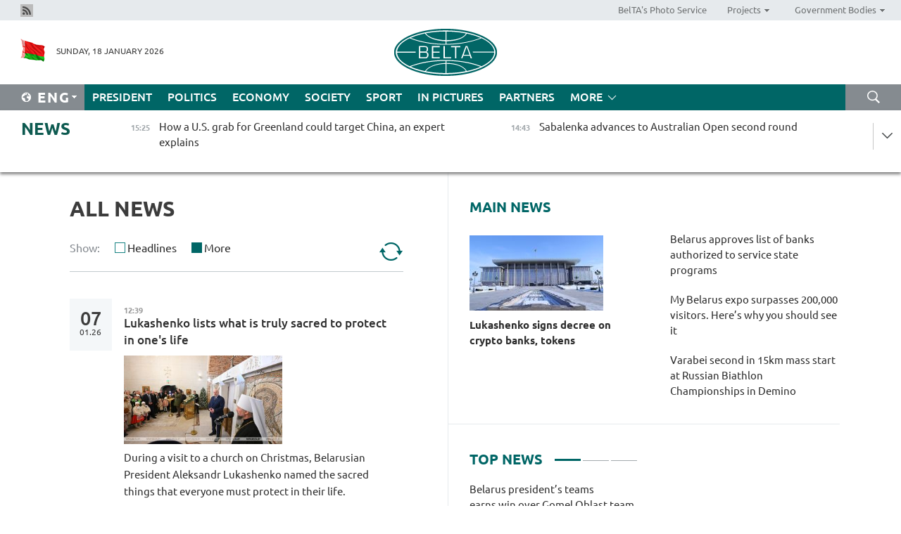

--- FILE ---
content_type: text/html; charset=UTF-8
request_url: https://eng.belta.by/all_news/page/23/?day=17&month=05&year=23
body_size: 13972
content:
    
    	<!DOCTYPE HTML>
	<html lang="en-EN" >
	<head  prefix="article: https://ogp.me/ns/article#">
		<title>All News | Belarus News | Belarusian news | Belarus today | news in Belarus | Minsk news | BELTA Page 23</title>
		<meta http-equiv="Content-Type" content="text/html; charset=utf-8">
                <meta name="viewport" content="width=device-width">
		<link rel="stylesheet" href="/styles/general_styles.css" type="text/css">
                                <link rel="stylesheet" href="/styles/styles2.css?1768740193" type="text/css">
                                <link rel="stylesheet" href="/styles/styles.css?1768740193" type="text/css">
                <link rel="stylesheet" href="/styles/tr_styles.css" type="text/css">
                            <link rel="icon" href="/desimages/fav.png" type="image/png">
		<meta name="keywords" content="">
		<meta name="description" content=" Page 23">
                
                 <link rel = "canonical" href="https://eng.belta.by/all_news/page/23/">
                 
	    		                        <!-- Yandex.Metrika informer -->
<a href="https://metrika.yandex.by/stat/?id=15029098&amp;from=informer"
target="_blank" rel="nofollow"><img src="https://informer.yandex.ru/informer/15029098/1_1_FFFFFFFF_EFEFEFFF_0_pageviews"
style="width:80px; height:15px; border:0; display:none" alt="Яндекс.Метрика" title="Яндекс.Метрика: данные за сегодня (просмотры)" class="ym-advanced-informer" data-cid="15029098" data-lang="ru" /></a>
<!-- /Yandex.Metrika informer -->

<!-- Yandex.Metrika counter -->
<script type="text/javascript" >
   (function(m,e,t,r,i,k,a){m[i]=m[i]||function(){(m[i].a=m[i].a||[]).push(arguments)};
   m[i].l=1*new Date();
   for (var j = 0; j < document.scripts.length; j++) {if (document.scripts[j].src === r) { return; }}
   k=e.createElement(t),a=e.getElementsByTagName(t)[0],k.async=1,k.src=r,a.parentNode.insertBefore(k,a)})
   (window, document, "script", "https://mc.yandex.ru/metrika/tag.js", "ym");

   ym(15029098, "init", {
        clickmap:true,
        trackLinks:true,
        accurateTrackBounce:true,
        webvisor:true
   });
</script>
<noscript><div><img src="https://mc.yandex.ru/watch/15029098" style="position:absolute; left:-9999px;" alt="" /></div></noscript>
<!-- /Yandex.Metrika counter -->

            
        

                                                                	</head>
	
	<body>

                
        <a id="top"></a>

    <div class="all   ">
        <div class="ban_main_top">
            
        </div>
        <div class="top_line">
	                <div class="social_icons">
                                          <a href="/rss" title="Rss"  target ="_self" onmouseover="this.children[0].src='https://eng.belta.by/images/storage/banners/000015_e75332d9759a535dbd02582b38240ace_work.jpg'" onmouseout="this.children[0].src='https://eng.belta.by/images/storage/banners/000015_06c67faab12793f011de90a38aef8cf1_work.jpg'">
                    <img src="https://eng.belta.by/images/storage/banners/000015_06c67faab12793f011de90a38aef8cf1_work.jpg" alt="Rss" title="Rss" />
                </a>
                        </div>
    
	        <script>
        var scroll_items = Array();
    </script>
<div class="projects_menu">
	
                    <div class="projects_menu_item " id="pr_el_97"><a target="_blank"  href="https://photobelta.by/"  title="BelTA&#039;s Photo Service" >
            <span>BelTA&#039;s Photo Service</span>    </a>
            </div>
	
                    <div class="projects_menu_item projects_menu_drop" id="pr_el_98"><a   href="https://eng.belta.by/"  title="Projects" >
            <span>Projects</span>    </a>
                    <script>
                var scroll_pr_m = "pr_m_98";
                scroll_items[scroll_items.length] = "pr_m_98";
            </script>
          <div class="projects_menu_s" id="pr_m_98">  
           	
                <div class="pr_menu_s_item">
                                                                                                                        <a target="_blank"   href="https://atom.belta.by/en" title="NUCLEAR POWER IN BELARUS AND WORLDWIDE" >NUCLEAR POWER IN BELARUS AND WORLDWIDE</a>
                        
                                    </div>
                       </div> 
            </div>
	
                    <div class="projects_menu_item projects_menu_drop" id="pr_el_105"><a   href="https://eng.belta.by/"  title="Government Bodies" >
            <span>Government Bodies</span>    </a>
                    <script>
                var scroll_pr_m = "pr_m_105";
                scroll_items[scroll_items.length] = "pr_m_105";
            </script>
          <div class="projects_menu_s" id="pr_m_105">  
           	
                <div class="pr_menu_s_item">
                                                                                                                        <a target="_blank"   href="http://president.gov.by/en/" title="President of the Republic of Belarus" >President of the Republic of Belarus</a>
                        
                                    </div>
            	
                <div class="pr_menu_s_item">
                                                                                                                        <a target="_blank"   href="http://www.government.by/en/" title="The Council of Ministers of the Republic of Belarus" >The Council of Ministers of the Republic of Belarus</a>
                        
                                    </div>
            	
                <div class="pr_menu_s_item">
                                                                                                                        <a target="_blank"   href="http://www.sovrep.gov.by/en/" title="The Council of the Republic of the National Assembly of the Republic of Belarus" >The Council of the Republic of the National Assembly of the Republic of Belarus</a>
                        
                                    </div>
            	
                <div class="pr_menu_s_item">
                                                                                                                        <a target="_blank"   href="http://house.gov.by/index.php/,,,,,1,0,0.html" title="The House of Representatives of the National Assembly of the Republic of Belarus" >The House of Representatives of the National Assembly of the Republic of Belarus</a>
                        
                                    </div>
            	
                <div class="pr_menu_s_item">
                                                                                                                        <a target="_blank"   href="http://www.kc.gov.by/en/main.aspx" title="The Constitutional Court of the Republic of Belarus" >The Constitutional Court of the Republic of Belarus</a>
                        
                                    </div>
            	
                <div class="pr_menu_s_item">
                                                                                                                        <a target="_blank"   href="http://www.supcourt.by/" title="The Supreme Court of the Republic of Belarus" >The Supreme Court of the Republic of Belarus</a>
                        
                                    </div>
            	
                <div class="pr_menu_s_item">
                                                                                                                        <a target="_blank"   href="http://www.kgk.gov.by/en" title="The State Control Committee of the Republic of Belarus" >The State Control Committee of the Republic of Belarus</a>
                        
                                    </div>
            	
                <div class="pr_menu_s_item">
                                                                                                                        <a target="_blank"   href="http://www.prokuratura.gov.by/en/" title="The Prosecutor General’s Office of the Republic of Belarus" >The Prosecutor General’s Office of the Republic of Belarus</a>
                        
                                    </div>
            	
                <div class="pr_menu_s_item">
                                                                                                                        <a target="_blank"   href="http://www.nbrb.by/engl/" title="The National Bank of the Republic of Belarus" >The National Bank of the Republic of Belarus</a>
                        
                                    </div>
            	
                <div class="pr_menu_s_item">
                                                                                                                        <a target="_blank"   href="http://www.mas.by/ru" title="Ministry of Architecture and Construction" >Ministry of Architecture and Construction</a>
                        
                                    </div>
            	
                <div class="pr_menu_s_item">
                                                                                                                        <a target="_blank"   href="http://mvd.gov.by/en/main.aspx" title="Ministry of the Interior" >Ministry of the Interior</a>
                        
                                    </div>
            	
                <div class="pr_menu_s_item">
                                                                                                                        <a target="_blank"   href="http://minzdrav.gov.by/" title="Ministry of Public Health" >Ministry of Public Health</a>
                        
                                    </div>
            	
                <div class="pr_menu_s_item">
                                                                                                                        <a target="_blank"   href="http://www.mjkx.gov.by/" title="Ministry of Housing and Utilities Services" >Ministry of Housing and Utilities Services</a>
                        
                                    </div>
            	
                <div class="pr_menu_s_item">
                                                                                                                        <a target="_blank"   href="http://mfa.gov.by/en/" title="Ministry of Foreign Affairs" >Ministry of Foreign Affairs</a>
                        
                                    </div>
            	
                <div class="pr_menu_s_item">
                                                                                                                        <a target="_blank"   href="http://www.mininform.gov.by/ru/" title="Ministry of Information" >Ministry of Information</a>
                        
                                    </div>
            	
                <div class="pr_menu_s_item">
                                                                                                                        <a target="_blank"   href="http://www.nalog.gov.by/ru/" title="Ministry for Taxes and Levies" >Ministry for Taxes and Levies</a>
                        
                                    </div>
            	
                <div class="pr_menu_s_item">
                                                                                                                        <a target="_blank"   href="http://www.kultura.by/" title="Ministry of Culture" >Ministry of Culture</a>
                        
                                    </div>
            	
                <div class="pr_menu_s_item">
                                                                                                                        <a target="_blank"   href="http://www.mlh.gov.by/en/forestry/resources.html" title="Ministry of Forestry" >Ministry of Forestry</a>
                        
                                    </div>
            	
                <div class="pr_menu_s_item">
                                                                                                                        <a target="_blank"   href="http://www.mil.by/en/" title="Ministry of Defense" >Ministry of Defense</a>
                        
                                    </div>
            	
                <div class="pr_menu_s_item">
                                                                                                                        <a target="_blank"   href="http://edu.gov.by/" title="Ministry of Education" >Ministry of Education</a>
                        
                                    </div>
            	
                <div class="pr_menu_s_item">
                                                                                                                        <a target="_blank"   href="http://minpriroda.gov.by/en/" title="Ministry of Natural Resources and Environmental Protection" >Ministry of Natural Resources and Environmental Protection</a>
                        
                                    </div>
            	
                <div class="pr_menu_s_item">
                                                                                                                        <a target="_blank"   href="http://www.minprom.gov.by/eng/welcome" title="Ministry of Industry" >Ministry of Industry</a>
                        
                                    </div>
            	
                <div class="pr_menu_s_item">
                                                                                                                        <a target="_blank"   href="http://www.mpt.gov.by/en/" title="Ministry of Communications and Informatization" >Ministry of Communications and Informatization</a>
                        
                                    </div>
            	
                <div class="pr_menu_s_item">
                                                                                                                        <a target="_blank"   href="https://www.mshp.gov.by/" title="Ministry of Agriculture and Food" >Ministry of Agriculture and Food</a>
                        
                                    </div>
            	
                <div class="pr_menu_s_item">
                                                                                                                        <a target="_blank"   href="http://mst.gov.by/en" title="Ministry of Sport and Tourism" >Ministry of Sport and Tourism</a>
                        
                                    </div>
            	
                <div class="pr_menu_s_item">
                                                                                                                        <a target="_blank"   href="http://www.mintorg.gov.by/index.php?lang=en" title="Ministry of Trade" >Ministry of Trade</a>
                        
                                    </div>
            	
                <div class="pr_menu_s_item">
                                                                                                                        <a target="_blank"   href="http://www.mintrans.gov.by/eng/index" title="Ministry of Transport and Communications" >Ministry of Transport and Communications</a>
                        
                                    </div>
            	
                <div class="pr_menu_s_item">
                                                                                                                        <a target="_blank"   href="http://www.mintrud.gov.by/en" title="Ministry of Labour and Social Protection" >Ministry of Labour and Social Protection</a>
                        
                                    </div>
            	
                <div class="pr_menu_s_item">
                                                                                                                        <a target="_blank"   href="http://mchs.gov.by/" title="Ministry for Emergency Situations" >Ministry for Emergency Situations</a>
                        
                                    </div>
            	
                <div class="pr_menu_s_item">
                                                                                                                        <a target="_blank"   href="http://www.minfin.gov.by/" title="Ministry of Finance" >Ministry of Finance</a>
                        
                                    </div>
            	
                <div class="pr_menu_s_item">
                                                                                                                        <a target="_blank"   href="http://www.economy.gov.by/en" title="Ministry of Economy" >Ministry of Economy</a>
                        
                                    </div>
            	
                <div class="pr_menu_s_item">
                                                                                                                        <a target="_blank"   href="http://www.minenergo.gov.by/en" title="Ministry of Energy" >Ministry of Energy</a>
                        
                                    </div>
            	
                <div class="pr_menu_s_item">
                                                                                                                        <a target="_blank"   href="http://minjust.gov.by/en/" title="Ministry of Justice" >Ministry of Justice</a>
                        
                                    </div>
            	
                <div class="pr_menu_s_item">
                                                                                                                        <a target="_blank"   href="http://www.gki.gov.by/" title="State Committee for the Management of State Property" >State Committee for the Management of State Property</a>
                        
                                    </div>
            	
                <div class="pr_menu_s_item">
                                                                                                                        <a target="_blank"   href="http://www.gknt.gov.by/opencms/opencms/en/index.html" title="State Committee for Science and Technologies" >State Committee for Science and Technologies</a>
                        
                                    </div>
            	
                <div class="pr_menu_s_item">
                                                                                                                        <a target="_blank"   href="http://gosstandart.gov.by/en-US/" title="State Committee for Standardization" >State Committee for Standardization</a>
                        
                                    </div>
            	
                <div class="pr_menu_s_item">
                                                                                                                        <a target="_blank"   href="http://gpk.gov.by/" title="State Border Committee" >State Border Committee</a>
                        
                                    </div>
            	
                <div class="pr_menu_s_item">
                                                                                                                        <a target="_blank"   href="http://www.gtk.gov.by/en" title="State Customs Committee" >State Customs Committee</a>
                        
                                    </div>
            	
                <div class="pr_menu_s_item">
                                                                                                                        <a target="_blank"   href="http://www.belstat.gov.by/en/" title="National Statistics Committee" >National Statistics Committee</a>
                        
                                    </div>
            	
                <div class="pr_menu_s_item">
                                                                                                                        <a target="_blank"   href="http://sk.gov.by/en/" title="Investigative Committee of the Republic of Belarus" >Investigative Committee of the Republic of Belarus</a>
                        
                                    </div>
            	
                <div class="pr_menu_s_item">
                                                                                                                        <a target="_blank"   href="http://brest-region.gov.by/index.php/en/" title="Brest Oblast Executive Committee" >Brest Oblast Executive Committee</a>
                        
                                    </div>
            	
                <div class="pr_menu_s_item">
                                                                                                                        <a target="_blank"   href="http://www.vitebsk-region.gov.by/en" title="Vitebsk Oblast Executive Committee" >Vitebsk Oblast Executive Committee</a>
                        
                                    </div>
            	
                <div class="pr_menu_s_item">
                                                                                                                        <a target="_blank"   href="http://gomel-region.gov.by/en/" title="Gomel Oblast Executive Committee" >Gomel Oblast Executive Committee</a>
                        
                                    </div>
            	
                <div class="pr_menu_s_item">
                                                                                                                        <a target="_blank"   href="http://www.region.grodno.by/en" title="Grodno Oblast Executive Committee" >Grodno Oblast Executive Committee</a>
                        
                                    </div>
            	
                <div class="pr_menu_s_item">
                                                                                                                        <a target="_blank"   href="http://www.minsk-region.gov.by/en/" title="Minsk Oblast Executive Committee" >Minsk Oblast Executive Committee</a>
                        
                                    </div>
            	
                <div class="pr_menu_s_item">
                                                                                                                        <a target="_blank"   href="http://mogilev-region.gov.by/en" title="Mogilev Oblast Executive Committee" >Mogilev Oblast Executive Committee</a>
                        
                                    </div>
            	
                <div class="pr_menu_s_item">
                                                                                                                        <a target="_blank"   href="http://minsk.gov.by/en/" title="Minsk City Executive Committee" >Minsk City Executive Committee</a>
                        
                                    </div>
                       </div> 
            </div>
</div>

     
        </div>
        <div class="header">
            <div class="header_date">
                                            <a class="header_flag" href="https://eng.belta.by" title="Flag"  target ="_self">
                <img 
                    src="https://eng.belta.by/images/storage/banners/000205_a31067f5f47a6d3dd1198811096c7f92_work.jpg" 
                    alt="Flag" 
                    title="Flag" 
                                    />
            </a>
            
                Sunday, 18 January 2026
            </div>
	            	        <div class="logo">
            
                                                                    <a href="/" title="Belarusian Telegraph Agency"  target ="_self">
                            <span class="logo_img"><img src="https://eng.belta.by/images/storage/banners/000016_c6fefed385e51552b15905774bf48fbf_work.jpg" alt="Belarusian Telegraph Agency" title="Belarusian Telegraph Agency" /></span>
                                                    </a>
                                                        </div>
    
            <div class="weather_currency">
                <div class="weather_currency_inner">
                
	 	
                </div>
	    
            </div>
        </div>
    <div class="menu_line" >

	    <div class="main_langs" id="main_langs">
            <div class="main_langs_inner" id="main_langs_inner">
	
                                                    	
                                    <div class="main_lang_item" ><a target="_blank"   href="https://belta.by" title="Рус" >Рус</a></div>
        	
                                    <div class="main_lang_item" ><a target="_blank"   href="https://blr.belta.by" title="Бел" >Бел</a></div>
        	
                                    <div class="main_lang_item" ><a target="_blank"   href="https://pol.belta.by/" title="Pl" >Pl</a></div>
        	
                                    <div class="main_lang_item" ><a target="_blank"   href="https://deu.belta.by/" title="Deu" >Deu</a></div>
        	
                                    <div class="main_lang_item" ><a target="_blank"   href="https://esp.belta.by/" title="Esp" >Esp</a></div>
        	
                                    <div class="main_lang_item" ><a target="_blank"   href="https://chn.belta.by/" title="中文" >中文</a></div>
        </div>
<div class="main_lang_item main_lang_selected" ><a   href="https://eng.belta.by/" title="Eng">Eng</a></div>
</div>
		

	       <div class="h_menu_fp" id="h_menu_fp" >
    <div class="h_menu_title" id="h_menu_title">
                Menu
    </div>
            <div class="h_menu_s" id="h_menu_s"></div>
        <div class="menu_more">
            <div class="menu_more_title" id="h_menu_more" >More </div>
                    <div id="h_menu" class="h_menu">
                <div class="content_all_margin">
	                        <div class="menu_els" id="h_menu_line_1">
                                                            <div class="menu_item " id="h_menu_item_1_1">
                            <a   href="https://eng.belta.by/president/" title="President">President</a>
                        </div>
                                                                                <div class="menu_item " id="h_menu_item_1_2">
                            <a   href="https://eng.belta.by/politics/" title="Politics">Politics</a>
                        </div>
                                                                                <div class="menu_item " id="h_menu_item_1_3">
                            <a   href="https://eng.belta.by/economics/" title="Economy">Economy</a>
                        </div>
                                                                                <div class="menu_item " id="h_menu_item_1_4">
                            <a   href="https://eng.belta.by/society/" title="Society">Society</a>
                        </div>
                                                                                <div class="menu_item " id="h_menu_item_1_5">
                            <a   href="https://eng.belta.by/sport/" title="Sport">Sport</a>
                        </div>
                                                                                <div class="menu_item " id="h_menu_item_1_6">
                            <a   href="https://eng.belta.by/fotoreportage/" title="In Pictures">In Pictures</a>
                        </div>
                                                                                <div class="menu_item " id="h_menu_item_1_7">
                            <a   href="https://eng.belta.by/partner_news/" title="Partners">Partners</a>
                        </div>
                                                </div>
                                            <div class="menu_els" id="h_menu_line_2">
                                                            <div class="menu_item " id="h_menu_item_2_1">
                            <a   href="https://eng.belta.by/photonews/" title="Daily Snapshot">Daily Snapshot</a>
                        </div>
                                                                                <div class="menu_item " id="h_menu_item_2_2">
                            <a   href="https://eng.belta.by/video/" title="Video">Video</a>
                        </div>
                                                </div>
                                            <div class="menu_els" id="h_menu_line_3">
                                                            <div class="menu_item " id="h_menu_item_3_1">
                            <a   href="https://eng.belta.by/about_company/" title="About BelTA">About BelTA</a>
                        </div>
                                                                                <div class="menu_item " id="h_menu_item_3_2">
                            <a   href="https://eng.belta.by/products/" title="Products and services">Products and services</a>
                        </div>
                                                                                <div class="menu_item " id="h_menu_item_3_3">
                            <a   href="https://eng.belta.by/subscription/" title="Subscription">Subscription</a>
                        </div>
                                                                                <div class="menu_item " id="h_menu_item_3_4">
                            <a   href="https://eng.belta.by/contacts/" title="Contact us">Contact us</a>
                        </div>
                                                </div>
                                            <div class="menu_els" id="h_menu_line_4">
                                                            <div class="menu_item " id="h_menu_item_4_1">
                            <a   href="https://eng.belta.by/opinions/" title="Experts">Experts</a>
                        </div>
                                                </div>
                            </div>
       
    </div>
                    </div>
           </div>            
	


	
    
    
	    <div class="search_btn" onclick="open_search('search')"></div>
<form action="/search/getResultsForPeriod/" id="search">
    <input type="text" name="query" value="" placeholder="Search website" class="search_edit"/>
    <input type="submit" value="Search" class="search_submit" />
    <div class="clear"></div>
        <div class="fp_search_where">
        <span id="fp_search_where">Search where:</span>
            <input type="radio" name="group" value="0" id="group_0"/><label for="group_0">Search everywhere</label>
                            </div>
       <div class="fp_search_where">
        <span id="fp_search_when">In period</span>
            <input type="radio" name="period" value="0" id="period_0"/><label for="period_0">Entire period</label>
            <input type="radio" name="period" value="1" id="period_1"/><label for="period_1">Entire day</label>
            <input type="radio" name="period" value="2" id="period_2"/><label for="period_2">Entire week</label>
            <input type="radio" name="period" value="3" id="period_3"/><label for="period_3">Entire month</label>
            <input type="radio" name="period" value="4" id="period_4"/><label for="period_4">Entire year</label>
                </div>
    <div class="search_close close_btn" onclick="close_search('search')"></div>
</form>
   

    </div>
    <div class="top_lenta_inner">
  <div class="top_lenta">
    <a href="/" title="Back to main" class="tl_logo"></a>
    <div class="tl_title">
                    <a href="https://eng.belta.by/all_news" title="News">News</a>
            </div>
                            <div class="tl_inner" id="tl_inner">
        
        <div class="tl_item">
	        	            	        	                                                                        	                	                                <a  href="https://eng.belta.by/society/view/how-a-us-grab-for-greenland-could-target-china-an-expert-explains-175899-2026/"   title="
 How a U.S. grab for Greenland could target China, an expert explains
  
   
  ">
                    <span class="tl_date">
                                                                                                <span>15:25</span>
                    </span>
                    <span class="tl_news">
 How a U.S. grab for Greenland could target China, an expert explains
  
   
  </span>
                    <span class="tl_node">Society</span>
                </a>
        </div>
        
        <div class="tl_item">
	        	            	        	                                                                        	                	                                <a  href="https://eng.belta.by/sport/view/sabalenka-advances-to-australian-open-second-round-175897-2026/"   title="
 Sabalenka advances to Australian Open second round 
  
   
  ">
                    <span class="tl_date">
                                                                                                <span>14:43</span>
                    </span>
                    <span class="tl_news">
 Sabalenka advances to Australian Open second round 
  
   
  </span>
                    <span class="tl_node">Sport</span>
                </a>
        </div>
        
        <div class="tl_item">
	        	            	        	                                                                        	                	                                <a  href="https://eng.belta.by/sport/view/varabei-second-in-15km-mass-start-at-russian-biathlon-championships-in-demino-175896-2026/"   title="
 Varabei second in 15km mass start at Russian Biathlon Championships in Demino
 
  
  ">
                    <span class="tl_date">
                                                                                                <span>14:00</span>
                    </span>
                    <span class="tl_news">
 Varabei second in 15km mass start at Russian Biathlon Championships in Demino
 
  
  </span>
                    <span class="tl_node">Sport</span>
                </a>
        </div>
        
        <div class="tl_item">
	        	            	        	                                                                        	                	                                <a  href="https://eng.belta.by/society/view/my-belarus-expo-surpasses-200000-visitors-heres-why-you-should-see-it-175895-2026/"   title="
 My Belarus expo surpasses 200,000 visitors. Here’s why you should see it
  
   
  ">
                    <span class="tl_date">
                                                                                                <span>13:14</span>
                    </span>
                    <span class="tl_news">
 My Belarus expo surpasses 200,000 visitors. Here’s why you should see it
  
   
  </span>
                    <span class="tl_node">Society</span>
                </a>
        </div>
        
        <div class="tl_item">
	        	            	        	                                                                        	                	                                <a  href="https://eng.belta.by/society/view/fairytale-atmosphere-reigns-at-drozdy-reservoir-175893-2026/"   title="
 Fairytale atmosphere reigns at Drozdy Reservoir
 
  
  ">
                    <span class="tl_date">
                                                                                                <span>12:31</span>
                    </span>
                    <span class="tl_news">
 Fairytale atmosphere reigns at Drozdy Reservoir
 
  
  </span>
                    <span class="tl_node">Society</span>
                </a>
        </div>
        
        <div class="tl_item">
	        	            	        	                                                                        	                	                                <a  href="https://eng.belta.by/society/view/expert-explains-why-the-us-wants-greenland-and-what-russia-has-to-do-with-it-175892-2026/"   title="
 Expert explains why the U.S. wants Greenland and what Russia has to do with it
 
  
  ">
                    <span class="tl_date">
                                                                                                <span>11:48</span>
                    </span>
                    <span class="tl_news">
 Expert explains why the U.S. wants Greenland and what Russia has to do with it
 
  
  </span>
                    <span class="tl_node">Society</span>
                </a>
        </div>
        
        <div class="tl_item">
	        	            	        	                                                                        	                	                                <a  href="https://eng.belta.by/economics/view/kazakh-specialists-study-belarus-model-for-dairy-farming-complexes-175891-2026/"   title="
 Kazakh specialists study Belarus’ model for dairy farming complexes
 
  
  ">
                    <span class="tl_date">
                                                                                                <span>11:04</span>
                    </span>
                    <span class="tl_news">
 Kazakh specialists study Belarus’ model for dairy farming complexes
 
  
  </span>
                    <span class="tl_node">Economy</span>
                </a>
        </div>
        
        <div class="tl_item">
	        	            	        	                                                                        	                	                                <a  href="https://eng.belta.by/society/view/analyst-ukraine-talks-hinge-on-frontline-situation-and-peace-deal-bargaining-175890-2026/"   title="
 Analyst: Ukraine talks hinge on frontline situation and peace deal bargaining
 
  
  ">
                    <span class="tl_date">
                                                                                                <span>10:22</span>
                    </span>
                    <span class="tl_news">
 Analyst: Ukraine talks hinge on frontline situation and peace deal bargaining
 
  
  </span>
                    <span class="tl_node">Society</span>
                </a>
        </div>
        
        <div class="tl_item">
	        	            	        	                                                                        	                	                                <a  href="https://eng.belta.by/economics/view/belarus-approves-list-of-banks-authorized-to-service-state-programs-175889-2026/"   title="
 Belarus approves list of banks authorized to service state programs
 
  
  ">
                    <span class="tl_date">
                                                                                                <span>09:43</span>
                    </span>
                    <span class="tl_news">
 Belarus approves list of banks authorized to service state programs
 
  
  </span>
                    <span class="tl_node">Economy</span>
                </a>
        </div>
        
        <div class="tl_item">
	        	            	        	                                                                        	                	                                <a  href="https://eng.belta.by/society/view/giant-pie-and-shurpa-served-at-beresteiskie-sani-2026-festival-175888-2026/"   title="
 Giant pie and shurpa served at Beresteiskie Sani 2026 festival
 
  
  ">
                    <span class="tl_date">
                                                                                                <span>09:00</span>
                    </span>
                    <span class="tl_news">
 Giant pie and shurpa served at Beresteiskie Sani 2026 festival
 
  
  </span>
                    <span class="tl_node">Society</span>
                </a>
        </div>
        
        <div class="tl_item">
	        	            	            	            	        	                            <div class="lenta_date_box">
                    <div class="lenta_date">
                   	               17.01.26
	                              <div class="line"></div>
                    </div>
                    </div>
	                                                                        	                	                                <a  href="https://eng.belta.by/society/view/analyst-global-tensions-may-continue-to-deepen-in-2026-175886-2026/"   title="Analyst: Global tensions may continue to deepen in 2026">
                    <span class="tl_date">
                                                                                                    <span class="lenta_date_past">17.01.26</span>
                                                <span>19:00</span>
                    </span>
                    <span class="tl_news">Analyst: Global tensions may continue to deepen in 2026</span>
                    <span class="tl_node">Society</span>
                </a>
        </div>
        
        <div class="tl_item">
	        	            	        	                                                                        	                	                                <a  href="https://eng.belta.by/fotoreportage/view/snow-covered-forest-in-minsk-oblast-175887-2026/"   title="Snow-covered forest in Minsk Oblast">
                    <span class="tl_date">
                                                                                                    <span class="lenta_date_past">17.01.26</span>
                                                <span>18:13</span>
                    </span>
                    <span class="tl_news">Snow-covered forest in Minsk Oblast</span>
                    <span class="tl_node">In Pictures</span>
                </a>
        </div>
        
        <div class="tl_item">
	        	            	        	                                                                        	                	                                <a  href="https://eng.belta.by/society/view/belarus-raises-over-br125000-to-help-newborns-with-hearing-problems-175884-2026/"   title="Belarus raises over Br125,000 to help newborns with hearing problems">
                    <span class="tl_date">
                                                                                                    <span class="lenta_date_past">17.01.26</span>
                                                <span>17:28</span>
                    </span>
                    <span class="tl_news">Belarus raises over Br125,000 to help newborns with hearing problems</span>
                    <span class="tl_node">Society</span>
                </a>
        </div>
        
        <div class="tl_item">
	        	            	        	                                                                        	                	                                <a  href="https://eng.belta.by/politics/view/belarus-reaffirms-support-for-venezuela-amid-external-pressure-175885-2026/"   title="Belarus reaffirms support for Venezuela amid external pressure">
                    <span class="tl_date">
                                                                                                    <span class="lenta_date_past">17.01.26</span>
                                                <span>16:42</span>
                    </span>
                    <span class="tl_news">Belarus reaffirms support for Venezuela amid external pressure</span>
                    <span class="tl_node">Politics</span>
                </a>
        </div>
        
        <div class="tl_item">
	        	            	        	                                                                        	                	                                <a  href="https://eng.belta.by/society/view/public-utilities-mobilize-citizens-unite-how-belarus-responded-to-ulli-snowstorm-175880-2026/"   title="Public utilities mobilize, citizens unite: How Belarus responded to Ulli snowstorm">
                    <span class="tl_date">
                                                                                                    <span class="lenta_date_past">17.01.26</span>
                                                <span>15:59</span>
                    </span>
                    <span class="tl_news">Public utilities mobilize, citizens unite: How Belarus responded to Ulli snowstorm</span>
                    <span class="tl_node">Society</span>
                </a>
        </div>
        
        <div class="tl_item">
	        	            	        	                                                                        	                	                                <a  href="https://eng.belta.by/society/view/expert-trump-rejects-international-law-relies-on-personal-morality-175883-2026/"   title="Expert: Trump rejects international law, relies on personal morality">
                    <span class="tl_date">
                                                                                                    <span class="lenta_date_past">17.01.26</span>
                                                <span>15:18</span>
                    </span>
                    <span class="tl_news">Expert: Trump rejects international law, relies on personal morality</span>
                    <span class="tl_node">Society</span>
                </a>
        </div>
        
        <div class="tl_item">
	        	            	        	                                                                        	                	                                <a  href="https://eng.belta.by/politics/view/sco-calls-for-diplomatic-settlement-of-situation-in-iran-175881-2026/"   title="SCO calls for diplomatic settlement of situation in Iran">
                    <span class="tl_date">
                                                                                                    <span class="lenta_date_past">17.01.26</span>
                                                <span>14:33</span>
                    </span>
                    <span class="tl_news">SCO calls for diplomatic settlement of situation in Iran</span>
                    <span class="tl_node">Politics</span>
                </a>
        </div>
        
        <div class="tl_item">
	        	            	        	                                                                        	                	                                <a  href="https://eng.belta.by/sport/view/belarus-presidents-teams-earn-wins-over-gomel-oblast-team-in-rhl-match-175882-2026/"   title="Belarus president’s teams earns win over Gomel Oblast team in RHL match">
                    <span class="tl_date">
                                                                                                    <span class="lenta_date_past">17.01.26</span>
                                                <span>13:56</span>
                    </span>
                    <span class="tl_news">Belarus president’s teams earns win over Gomel Oblast team in RHL match</span>
                    <span class="tl_node">Sport</span>
                </a>
        </div>
        
        <div class="tl_item">
	        	            	        	                                                                        	                	                                <a  href="https://eng.belta.by/society/view/cis-human-rights-commission-reviews-agenda-for-2026-175878-2026/"   title="CIS human rights commission reviews agenda for 2026">
                    <span class="tl_date">
                                                                                                    <span class="lenta_date_past">17.01.26</span>
                                                <span>13:08</span>
                    </span>
                    <span class="tl_news">CIS human rights commission reviews agenda for 2026</span>
                    <span class="tl_node">Society</span>
                </a>
        </div>
        
        <div class="tl_item">
	        	            	        	                                                                        	                	                                <a  href="https://eng.belta.by/economics/view/belarus-kazakhstan-discuss-efficiency-of-distribution-channels-175879-2026/"   title="Belarus, Kazakhstan discuss efficiency of distribution channels">
                    <span class="tl_date">
                                                                                                    <span class="lenta_date_past">17.01.26</span>
                                                <span>12:24</span>
                    </span>
                    <span class="tl_news">Belarus, Kazakhstan discuss efficiency of distribution channels</span>
                    <span class="tl_node">Economy</span>
                </a>
        </div>
        
        <div class="tl_item">
	        	            	        	                                                                        	                	                                <a  href="https://eng.belta.by/fotoreportage/view/enchanting-snowy-scenery-in-vitebsk-oblast-175876-2026/"   title="Enchanting snowy scenery in Vitebsk Oblast">
                    <span class="tl_date">
                                                                                                    <span class="lenta_date_past">17.01.26</span>
                                                <span>11:39</span>
                    </span>
                    <span class="tl_news">Enchanting snowy scenery in Vitebsk Oblast</span>
                    <span class="tl_node">In Pictures</span>
                </a>
        </div>
        
        <div class="tl_item">
	        	            	        	                                                                        	                	                                <a  href="https://eng.belta.by/society/view/investigative-committees-of-belarus-russia-step-up-partnership-175877-2026/"   title="Investigative committees of Belarus, Russia step up partnership">
                    <span class="tl_date">
                                                                                                    <span class="lenta_date_past">17.01.26</span>
                                                <span>10:56</span>
                    </span>
                    <span class="tl_news">Investigative committees of Belarus, Russia step up partnership</span>
                    <span class="tl_node">Society</span>
                </a>
        </div>
        
        <div class="tl_item">
	        	            	        	                                                                        	                	                                <a  href="https://eng.belta.by/society/view/belarus-laos-visa-waiver-agreement-comes-into-force-175874-2026/"   title="Belarus-Laos visa waiver agreement comes into force">
                    <span class="tl_date">
                                                                                                    <span class="lenta_date_past">17.01.26</span>
                                                <span>10:23</span>
                    </span>
                    <span class="tl_news">Belarus-Laos visa waiver agreement comes into force</span>
                    <span class="tl_node">Society</span>
                </a>
        </div>
        
        <div class="tl_item">
	        	            	        	                                                                        	                	                                <a  href="https://eng.belta.by/society/view/lavrov-presents-rogozhnik-with-badge-for-contribution-to-international-cooperation-175875-2026/"   title="Lavrov presents Rogozhnik with badge for contribution to international cooperation">
                    <span class="tl_date">
                                                                                                    <span class="lenta_date_past">17.01.26</span>
                                                <span>09:41</span>
                    </span>
                    <span class="tl_news">Lavrov presents Rogozhnik with badge for contribution to international cooperation</span>
                    <span class="tl_node">Society</span>
                </a>
        </div>
        
        <div class="tl_item">
	        	            	        	                                                                        	                	                                <a  href="https://eng.belta.by/economics/view/amkodor-plans-to-ship-about-250-units-of-machinery-to-nicaragua-in-2026-175873-2026/"   title="Amkodor plans to ship about 250 machines to Nicaragua in 2026">
                    <span class="tl_date">
                                                                                                    <span class="lenta_date_past">17.01.26</span>
                                                <span>09:00</span>
                    </span>
                    <span class="tl_news">Amkodor plans to ship about 250 machines to Nicaragua in 2026</span>
                    <span class="tl_node">Economy</span>
                </a>
        </div>
        
        <div class="tl_item">
	        	            	            	            	        	                            <div class="lenta_date_box">
                    <div class="lenta_date">
                   	               16.01.26
	                              <div class="line"></div>
                    </div>
                    </div>
	                                                                        	                	                                <a  href="https://eng.belta.by/society/view/expert-comments-on-corruption-scandal-involving-former-ukrainian-pm-yulia-timoshenko-175863-2026/"   title="Expert comments on corruption scandal involving former Ukrainian PM Timoshenko">
                    <span class="tl_date">
                                                                                                    <span class="lenta_date_past">16.01.26</span>
                                                <span>20:00</span>
                    </span>
                    <span class="tl_news">Expert comments on corruption scandal involving former Ukrainian PM Timoshenko</span>
                    <span class="tl_node">Society</span>
                </a>
        </div>
        
        <div class="tl_item">
	        	            	        	                                                                        	                	                                <a  href="https://eng.belta.by/fotoreportage/view/winter-forest-in-bykhov-district-175843-2026/"   title="Winter forest in Bykhov District">
                    <span class="tl_date">
                                                                                                    <span class="lenta_date_past">16.01.26</span>
                                                <span>19:38</span>
                    </span>
                    <span class="tl_news">Winter forest in Bykhov District</span>
                    <span class="tl_node">In Pictures</span>
                </a>
        </div>
        
        <div class="tl_item">
	        	            	        	                                                                        	                	                                <a  href="https://eng.belta.by/society/view/political-expert-explains-how-signs-point-to-long-planned-attack-on-iran-175856-2026/"   title="Political expert explains how signs point to long-planned attack on Iran">
                    <span class="tl_date">
                                                                                                    <span class="lenta_date_past">16.01.26</span>
                                                <span>19:16</span>
                    </span>
                    <span class="tl_news">Political expert explains how signs point to long-planned attack on Iran</span>
                    <span class="tl_node">Society</span>
                </a>
        </div>
        
        <div class="tl_item">
	        	            	        	                                                                        	                	                                <a  href="https://eng.belta.by/politics/view/belarusian-ambassador-kazakh-mp-note-growing-political-economic-ties-175872-2026/"   title="Belarusian ambassador, Kazakh MP note growing political, economic ties">
                    <span class="tl_date">
                                                                                                    <span class="lenta_date_past">16.01.26</span>
                                                <span>18:59</span>
                    </span>
                    <span class="tl_news">Belarusian ambassador, Kazakh MP note growing political, economic ties</span>
                    <span class="tl_node">Politics</span>
                </a>
        </div>
        
        <div class="tl_item">
	        	            	        	                                                                        	                	                                <a  href="https://eng.belta.by/society/view/stowaway-in-container-us-raccoon-arrives-in-belarus-enjoys-eggs-and-human-company-175871-2026/"   title="Stowaway in container: U.S. raccoon arrives in Belarus, enjoys eggs and human company">
                    <span class="tl_date">
                                                                                                    <span class="lenta_date_past">16.01.26</span>
                                                <span>18:44</span>
                    </span>
                    <span class="tl_news">Stowaway in container: U.S. raccoon arrives in Belarus, enjoys eggs and human company</span>
                    <span class="tl_node">Society</span>
                </a>
        </div>
        <a class="all_news" href="https://eng.belta.by/all_news" title="All news">All news</a> 
    </div>
    <div class="tl_arrow" title="" id="tl_arrow"></div>
    <a class="all_news main_left_col" href="https://eng.belta.by/all_news" title="All news">All news</a> 
  </div>
    
</div>    <div class="main">
      <div class="content">  
          <div class="content_margin">       
        		    
    <h1 class="upper">All News</h1>
    <div class="lenta_params">
        Show:
        <input type="radio" name="lenta_params" value="1" id="lenta_short" onclick="just_titles('inner', 0)"/><label for="lenta_short">Headlines</label>
        <input type="radio" name="lenta_params" value="1" id="lenta_all" onclick="just_titles('inner', 1)" checked/><label for="lenta_all">More</label>
        <a href="/all_news/" title="Reload" class="lenta_reload"></a>
    </div>
<div id="inner" class="lenta_inner">    
        	   
                                                                                              <div class="new_date">
                    <div class="day">07</div><div class="month_year"><span>.</span>01.26</div>
                </div>
                                                             		      		       				        <div class="news_item lenta_item">
            <div class="date">
                12:39
                <a href =https://eng.belta.by/president title="President" class="date_rubric">President</a>
            </div>
            <a  href="/president/view/lukashenko-lists-what-is-truly-sacred-to-protect-in-ones-life-175566-2026/"  title="Lukashenko lists what is truly sacred to protect in one&#039;s life">
                <span class="lenta_item_title">Lukashenko lists what is truly sacred to protect in one's life</span>
                                    <span class="lenta_img">
                        <img src="https://eng.belta.by/images/storage/news/with_archive/2026/000019_1767850273_175566_medium.jpg" alt="" title=""/>
                    </span>
                                                <span class="lenta_textsmall">During a visit to a church on Christmas, Belarusian President Aleksandr Lukashenko named the sacred things that everyone must protect in their life.</span>
                            </a>
        </div>
                    
                                
	   
                                                                               		      		       				        <div class="news_item lenta_item">
            <div class="date">
                12:15
                <a href =https://eng.belta.by/president title="President" class="date_rubric">President</a>
            </div>
            <a  href="/president/view/lukashenko-sets-belarusians-focus-on-work-after-winter-holiday-season-175565-2026/"  title="
 Lukashenko sets Belarusians’ focus on work after winter holiday season
 ">
                <span class="lenta_item_title">
 Lukashenko sets Belarusians’ focus on work after winter holiday season
 </span>
                                    <span class="lenta_img">
                        <img src="https://eng.belta.by/images/storage/news/with_archive/2026/000019_1767783041_175565_medium.jpg" alt="" title=""/>
                    </span>
                                                <span class="lenta_textsmall">Aleksandr Lukashenko reminded everyone that the holiday season ends after Christmas, and working days resume. He noted that the holidays had been peaceful and kind and had taken place under a peaceful sky.</span>
                            </a>
        </div>
                                
	   
                                                                               		      		       				        <div class="news_item lenta_item">
            <div class="date">
                11:51
                <a href =https://eng.belta.by/president title="President" class="date_rubric">President</a>
            </div>
            <a  href="/president/view/lukashenko-receives-cross-of-euphrosyne-of-polotsk-replica-as-gift-175564-2026/"  title="Lukashenko receives Cross of Euphrosyne of Polotsk replica as gift">
                <span class="lenta_item_title">Lukashenko receives Cross of Euphrosyne of Polotsk replica as gift</span>
                                    <span class="lenta_img">
                        <img src="https://eng.belta.by/images/storage/news/with_archive/2026/000019_1767850228_175564_medium.jpg" alt="" title=""/>
                    </span>
                                                <span class="lenta_textsmall">In turn, the president donated the Icon of the Mother of God of Minsk to the church. The icon is decorated with semi-precious stones and pearls.</span>
                            </a>
        </div>
                                
	   
                                                                               		      		       				        <div class="news_item lenta_item">
            <div class="date">
                11:28
                <a href =https://eng.belta.by/president title="President" class="date_rubric">President</a>
            </div>
            <a  href="/president/view/lukashenko-everyone-should-be-free-to-find-their-way-to-faith-175563-2026/"  title="Lukashenko: Everyone should be free to find their way to faith">
                <span class="lenta_item_title">Lukashenko: Everyone should be free to find their way to faith</span>
                                    <span class="lenta_img">
                        <img src="https://eng.belta.by/images/storage/news/with_archive/2026/000019_1767776026_175563_medium.jpg" alt="" title=""/>
                    </span>
                                                <span class="lenta_textsmall">Every person should find their path to the temple, and no one should hinder this, Belarusian President Aleksandr Lukashenko said during his visit to a church in Minsk District on Christmas.</span>
                            </a>
        </div>
                                
	   
                                                                               		      		       				        <div class="news_item lenta_item">
            <div class="date">
                11:14
                <a href =https://eng.belta.by/president title="President" class="date_rubric">President</a>
            </div>
            <a  href="/president/view/lukashenko-lights-christmas-candle-in-church-in-minsk-oblast-175562-2026/"  title="Lukashenko lights Christmas candle in church in Minsk District">
                <span class="lenta_item_title">Lukashenko lights Christmas candle in church in Minsk District</span>
                                    <span class="lenta_img">
                        <img src="https://eng.belta.by/images/storage/news/with_archive/2026/000019_1767773857_175562_medium.jpg" alt="" title=""/>
                    </span>
                                                <span class="lenta_textsmall">Belarusian President Aleksandr Lukashenko lit a candle in the Church of the Icon of the Mother of God The Milk-Giver in the village of Okolitsa, Minsk District on Orthodox Christmas.</span>
                            </a>
        </div>
                                
	   
                                                                               		      		       				        <div class="news_item lenta_item">
            <div class="date">
                11:05
                <a href =https://eng.belta.by/president title="President" class="date_rubric">President</a>
            </div>
            <a  href="/president/view/lukashenko-to-visit-church-in-minsk-oblast-on-christmas-175561-2026/"  title="Lukashenko to visit church in Minsk District on Christmas">
                <span class="lenta_item_title">Lukashenko to visit church in Minsk District on Christmas</span>
                                    <span class="lenta_img">
                        <img src="https://eng.belta.by/images/storage/news/with_archive/2026/000019_1767773197_175561_medium.jpg" alt="" title=""/>
                    </span>
                                                <span class="lenta_textsmall">Traditionally, the head of state will light a Christmas candle in the church and speak with parishioners and clergy.</span>
                            </a>
        </div>
                                
	   
                                                                               		      		       				        <div class="news_item lenta_item">
            <div class="date">
                10:54
                <a href =https://eng.belta.by/president title="President" class="date_rubric">President</a>
            </div>
            <a  href="/president/view/lukashenko-hears-report-from-gomel-oblast-governor-175560-2026/"  title="Lukashenko hears report from Gomel Oblast governor">
                <span class="lenta_item_title">Lukashenko hears report from Gomel Oblast governor</span>
                                    <span class="lenta_img">
                        <img src="https://eng.belta.by/images/storage/news/with_archive/2026/000019_1767772515_175560_medium.jpg" alt="" title=""/>
                    </span>
                                                <span class="lenta_textsmall">Belarusian President Aleksandr Lukashenko heard a detailed report from Gomel Oblast Governor Ivan Krupko on 7 January.</span>
                            </a>
        </div>
                                
	   
                                                                               		      		       				        <div class="news_item lenta_item">
            <div class="date">
                10:51
                <a href =https://eng.belta.by/economics title="Economy" class="date_rubric">Economy</a>
            </div>
            <a  href="/economics/view/belarus-sets-its-2026-housing-construction-goals-175558-2026/"  title="Belarus sets 2026 housing construction goals">
                <span class="lenta_item_title">Belarus sets 2026 housing construction goals</span>
                                    <span class="lenta_img">
                        <img src="https://eng.belta.by/images/storage/news/with_archive/2026/000021_1767769568_175558_medium.jpg" alt="" title=""/>
                    </span>
                                                <span class="lenta_textsmall">Belarusian Prime Minister Aleksandr Turchin signed a Council of Ministers resolution on the construction of residential buildings and related engineering and transport infrastructure facilities in 2026. </span>
                            </a>
        </div>
                                
	   
                                                                               		      		       				        <div class="news_item lenta_item">
            <div class="date">
                10:22
                <a href =https://eng.belta.by/society title="Society" class="date_rubric">Society</a>
            </div>
            <a  href="/society/view/orthodox-believers-celebrate-christmas-175559-2026/"  title="Orthodox believers celebrate Christmas">
                <span class="lenta_item_title">Orthodox believers celebrate Christmas</span>
                                    <span class="lenta_img">
                        <img src="https://eng.belta.by/images/storage/news/with_archive/2026/000022_1767770566_175559_medium.jpg" alt="" title=""/>
                    </span>
                                                <span class="lenta_textsmall">Today Orthodox believers are celebrating the great feast of the Nativity of Christ, known as Christmas. In their writings, the Church Fathers call Christmas the beginning and foundation for all other feast days.</span>
                            </a>
        </div>
                                
	   
                                                                               		      		       				        <div class="news_item lenta_item">
            <div class="date">
                09:44
                <a href =https://eng.belta.by/sport title="Sport" class="date_rubric">Sport</a>
            </div>
            <a  href="/sport/view/sasnovich-advances-to-brisbane-round-of-16-175557-2026/"  title="Sasnovich advances to Brisbane round of 16">
                <span class="lenta_item_title">Sasnovich advances to Brisbane round of 16</span>
                                    <span class="lenta_img">
                        <img src="https://eng.belta.by/images/storage/news/with_archive/2026/000028_1767768290_175557_medium.jpg" alt="" title=""/>
                    </span>
                                                <span class="lenta_textsmall">In the second round, the Belarusian, ranked 113th in the world, confidently defeated Denmark’s world No. 14 Clara Tauson, 6-3, 6-3.</span>
                            </a>
        </div>
                                
	   
                                                                               		      		       				        <div class="news_item lenta_item">
            <div class="date">
                09:00
                <a href =https://eng.belta.by/society title="Society" class="date_rubric">Society</a>
            </div>
            <a  href="/society/view/christmas-services-held-across-belarusian-orthodox-churches-175556-2026/"  title="Christmas services held across Belarusian Orthodox churches">
                <span class="lenta_item_title">Christmas services held across Belarusian Orthodox churches</span>
                                    <span class="lenta_img">
                        <img src="https://eng.belta.by/images/storage/news/with_archive/2026/000022_1767759160_175556_medium.jpg" alt="" title=""/>
                    </span>
                                                <span class="lenta_textsmall">Christmas services have been held in Orthodox churches across Belarus. Orthodox believers are celebrating the Nativity of Christ.</span>
                            </a>
        </div>
                                
	   
                                                                               		      		       				        <div class="news_item lenta_item">
            <div class="date">
                07:00
                <a href =https://eng.belta.by/president title="President" class="date_rubric">President</a>
            </div>
            <a  href="/president/view/lukashenko-christmas-traditions-are-a-key-part-of-national-heritage-175540-2026/"  title="Lukashenko: Christmas traditions are a key part of national heritage">
                <span class="lenta_item_title">Lukashenko: Christmas traditions are a key part of national heritage</span>
                                    <span class="lenta_img">
                        <img src="https://eng.belta.by/images/storage/news/with_archive/2026/000019_1767758555_175540_medium.jpg" alt="" title=""/>
                    </span>
                                                <span class="lenta_textsmall">“Christmas traditions, which carry moral ideals, constitute an integral part of our rich cultural and spiritual heritage, strengthen the bond between generations, and help build Belarus’ future on the principles of peace and harmony,” the message of greetings reads.</span>
                            </a>
        </div>
                                
	   
                                                                                              <div class="new_date">
                    <div class="day">06</div><div class="month_year"><span>.</span>01.26</div>
                </div>
                                                             		      		       				        <div class="news_item lenta_item">
            <div class="date">
                20:00
                <a href =https://eng.belta.by/society title="Society" class="date_rubric">Society</a>
            </div>
            <a  href="/society/view/from-belarus-to-the-world-a-tour-guide-on-domeykos-chilean-legacy-and-chagalls-roots-175542-2026/"  title="From Belarus to the world: A tour guide on Domeyko’s Chilean legacy and Chagall’s roots">
                <span class="lenta_item_title">From Belarus to the world: A tour guide on Domeyko’s Chilean legacy and Chagall’s roots</span>
                                    <span class="lenta_img">
                        <img src="https://eng.belta.by/images/storage/news/with_archive/2026/000022_1767704005_175542_medium.png" alt="" title=""/>
                    </span>
                                                <span class="lenta_textsmall">In a new episode of the On Point. The Nation’s Pride project on BelTA’s YouTube channel, tour guide Sofiya Macharashvili spoke about Ignacy Domeyko’s recognition in Chile and reflected on what it is like to come from a land of outstanding people.</span>
                            </a>
        </div>
                                
	   
                                                                               		      		       				        <div class="news_item lenta_item">
            <div class="date">
                19:42
                <a href =https://eng.belta.by/fotoreportage title="In Pictures" class="date_rubric">In Pictures</a>
            </div>
            <a  href="/fotoreportage/view/festive-atmosphere-in-vitebsk-175544-2026/"  title="Festive atmosphere in Vitebsk">
                <span class="lenta_item_title">Festive atmosphere in Vitebsk</span>
                                    <span class="lenta_img">
                        <img src="https://eng.belta.by/images/storage/news/with_archive/2026/000163_1767706770_175544_medium.jpg" alt="" title=""/>
                    </span>
                                            </a>
        </div>
                                
	   
                                                                               		      		       				        <div class="news_item lenta_item">
            <div class="date">
                19:24
                <a href =https://eng.belta.by/society title="Society" class="date_rubric">Society</a>
            </div>
            <a  href="/society/view/analyst-highlights-pragmatic-rationale-behind-polands-eu-membership-175554-2026/"  title="Analyst highlights pragmatic rationale behind Poland’s EU membership">
                <span class="lenta_item_title">Analyst highlights pragmatic rationale behind Poland’s EU membership</span>
                                    <span class="lenta_img">
                        <img src="https://eng.belta.by/images/storage/news/with_archive/2026/000022_1767714922_175554_medium.jpg" alt="Image credit: Unsplash" title="Image credit: Unsplash"/>
                    </span>
                                                <span class="lenta_textsmall">Poland remains a member of the European Union because it receives preferential treatment compared to others, Editor-in-Chief of the Words and Meanings almanac Elena Kondratieva-Salguero (France) said in a recent episode of BelTA’s YouTube project “V Teme” [On Point].</span>
                            </a>
        </div>
                                
	                    <div class="pages pages_shift" id="pages">
               <div class="pages_inner">
				                    <a href="/all_news/page/22/?day=06&month=01&year=26" title="Previous" class="p_prev" >Previous</a>
				                    <a href="/all_news/page/11/?day=06&month=01&year=26" title="" class="p_prev_block" >[11..21]</a>
				                    <a href="/all_news/page/21/?day=06&month=01&year=26" title="21" class="page_item " >21</a>
		                    <a href="/all_news/page/22/?day=06&month=01&year=26" title="22" class="page_item " >22</a>
		                    <a href="/all_news/page/23/?day=06&month=01&year=26" title="23" class="page_item page_item_selected" >23</a>
		                    <a href="/all_news/page/24/?day=06&month=01&year=26" title="24" class="page_item " >24</a>
		                    <a href="/all_news/page/25/?day=06&month=01&year=26" title="25" class="page_item " >25</a>
		                    <a href="/all_news/page/26/?day=06&month=01&year=26" title="26" class="page_item " >26</a>
		                    <a href="/all_news/page/27/?day=06&month=01&year=26" title="27" class="page_item " >27</a>
		                    <a href="/all_news/page/28/?day=06&month=01&year=26" title="28" class="page_item " >28</a>
		                    <a href="/all_news/page/29/?day=06&month=01&year=26" title="29" class="page_item " >29</a>
		                    <a href="/all_news/page/30/?day=06&month=01&year=26" title="30" class="page_item " >30</a>
			
					<a href="/all_news/page/31/?day=06&month=01&year=26" title="" class="p_next_block" >[31..41]</a>
		                			<a href="/all_news/page/24/?day=06&month=01&year=26" title="Next" class="p_next" >Next</a>
		            </div>
    </div></div>
          </div>
      </div>
      		      		                <!--noindex-->
  <div class="main_news_inner">
	<div class="block_title">Main news</div>
    <div class="mni_col">    
            <div class="rc_item rc_item_main">                                                                	                	                                                    <a href="https://eng.belta.by/president/view/lukashenko-signs-decree-on-crypto-banks-tokens-175850-2026/" title="Lukashenko signs decree on crypto banks, tokens" >
                        <img src="https://eng.belta.by/images/storage/news/with_archive/2026/000019_1768552822_175850_small.jpg" alt="An archive photo" title="An archive photo"/>
                    </a>
                               
                <a href="https://eng.belta.by/president/view/lukashenko-signs-decree-on-crypto-banks-tokens-175850-2026/" title="Lukashenko signs decree on crypto banks, tokens" class="last_news_title_main" >Lukashenko signs decree on crypto banks, tokens
                     
                                    </a>
              </div>
        </div>
    
    


	    <div class="mni_col">
             <div class="rc_item">                                                                	                	                                               
                <a href="https://eng.belta.by/economics/view/belarus-approves-list-of-banks-authorized-to-service-state-programs-175889-2026/" title="
 Belarus approves list of banks authorized to service state programs
 
  
  "  >
 Belarus approves list of banks authorized to service state programs
 
  
  
                     
                                    </a>
              </div>
             <div class="rc_item">                                                                	                	                                               
                <a href="https://eng.belta.by/society/view/my-belarus-expo-surpasses-200000-visitors-heres-why-you-should-see-it-175895-2026/" title="
 My Belarus expo surpasses 200,000 visitors. Here’s why you should see it
  
   
  "  >
 My Belarus expo surpasses 200,000 visitors. Here’s why you should see it
  
   
  
                     
                                    </a>
              </div>
             <div class="rc_item">                                                                	                	                                               
                <a href="https://eng.belta.by/sport/view/varabei-second-in-15km-mass-start-at-russian-biathlon-championships-in-demino-175896-2026/" title="
 Varabei second in 15km mass start at Russian Biathlon Championships in Demino
 
  
  "  >
 Varabei second in 15km mass start at Russian Biathlon Championships in Demino
 
  
  
                     
                                    </a>
              </div>
        </div>

  </div>
    <!--/noindex-->
    
  <div class="adv_col">
    <div class="ban_inner_right">
        
    </div>
  </div>

  <div class="right_col">
  	  	<!--noindex-->
        <div class="top_news">
                
    <div class="block_title">
        Top news        <div class="topNewsSlider_dots" id="topNewsSlider_dots"></div>
    </div>
    	    <div class="topNewsSlider">
		                            <div class="tn_item">
		                		                		                		                			                			                			                <a href="https://eng.belta.by/sport/view/belarus-presidents-teams-earn-wins-over-gomel-oblast-team-in-rhl-match-175882-2026/"    title="Belarus president’s teams earns win over Gomel Oblast team in RHL match">
		                            Belarus president’s teams earns win over Gomel Oblast team in RHL match
		                             
		                            		                        </a>
                        </div>
		                            <div class="tn_item">
		                		                		                		                			                			                			                <a href="https://eng.belta.by/politics/view/belarus-reaffirms-support-for-venezuela-amid-external-pressure-175885-2026/"    title="Belarus reaffirms support for Venezuela amid external pressure">
		                            Belarus reaffirms support for Venezuela amid external pressure
		                             
		                            		                        </a>
                        </div>
		                            <div class="tn_item">
		                		                		                		                			                			                			                <a href="https://eng.belta.by/society/view/volfovich-confirms-presence-of-oreshnik-missile-system-in-belarus-175853-2026/"    title="Volfovich confirms presence of Oreshnik missile system in Belarus">
		                            Volfovich confirms presence of Oreshnik missile system in Belarus
		                             
		                            		                        </a>
                        </div>
		                            <div class="tn_item">
		                		                		                		                			                			                			                <a href="https://eng.belta.by/economics/view/kazakh-specialists-study-belarus-model-for-dairy-farming-complexes-175891-2026/"    title="
 Kazakh specialists study Belarus’ model for dairy farming complexes
 
  
  ">
		                            
 Kazakh specialists study Belarus’ model for dairy farming complexes
 
  
  
		                             
		                            		                        </a>
                        </div>
		                            <div class="tn_item">
		                		                		                		                			                			                			                <a href="https://eng.belta.by/sport/view/sabalenka-advances-to-australian-open-second-round-175897-2026/"    title="
 Sabalenka advances to Australian Open second round 
  
   
  ">
		                            
 Sabalenka advances to Australian Open second round 
  
   
  
		                             
		                            		                        </a>
                        </div>
		                            <div class="tn_item">
		                		                		                		                			                			                			                <a href="https://eng.belta.by/society/view/continuous-cycle-what-will-be-the-annual-output-of-agrokombinat-dzerzhinskys-new-plant-175868-2026/"    title="Continuous cycle. What will be the annual output of Agrokombinat Dzerzhinsky’s new plant?">
		                            Continuous cycle. What will be the annual output of Agrokombinat Dzerzhinsky’s new plant?
		                             
		                            		                        </a>
                        </div>
		                            <div class="tn_item">
		                		                		                		                			                			                			                <a href="https://eng.belta.by/society/view/volfovich-describes-situation-at-belarus-borders-175855-2026/"    title="Volfovich describes situation at Belarus’ borders">
		                            Volfovich describes situation at Belarus’ borders
		                             
		                            		                        </a>
                        </div>
		                            <div class="tn_item">
		                		                		                		                			                			                			                <a href="https://eng.belta.by/society/view/belarus-qatar-aim-to-develop-investment-cooperation-tourism-175859-2026/"    title="Belarus, Qatar aim to develop investment cooperation, tourism">
		                            Belarus, Qatar aim to develop investment cooperation, tourism
		                             
		                            		                        </a>
                        </div>
		                            <div class="tn_item">
		                		                		                		                			                			                			                <a href="https://eng.belta.by/economics/view/belarus-kazakhstan-discuss-efficiency-of-distribution-channels-175879-2026/"    title="Belarus, Kazakhstan discuss efficiency of distribution channels">
		                            Belarus, Kazakhstan discuss efficiency of distribution channels
		                             
		                            		                        </a>
                        </div>
		                            <div class="tn_item">
		                		                		                		                			                			                			                <a href="https://eng.belta.by/society/view/belarus-azerbaijan-sign-agreement-on-mutual-recognition-of-drivers-licenses-175860-2026/"    title="Belarus, Azerbaijan sign agreement on mutual recognition of driver’s licenses">
		                            Belarus, Azerbaijan sign agreement on mutual recognition of driver’s licenses
		                             
		                            		                        </a>
                        </div>
		                            <div class="tn_item">
		                		                		                		                			                			                			                <a href="https://eng.belta.by/society/view/all-must-be-combat-ready-gerasimov-on-armed-forces-inspections-175862-2026/"    title="‘All must be combat ready.’ Gerasimov on Armed Forces inspections">
		                            ‘All must be combat ready.’ Gerasimov on Armed Forces inspections
		                             
		                            		                        </a>
                        </div>
		                            <div class="tn_item">
		                		                		                		                			                			                			                <a href="https://eng.belta.by/economics/view/belarus-could-see-its-first-crypto-bank-within-six-months-175858-2026/"    title="Belarus could see its first crypto bank within six months">
		                            Belarus could see its first crypto bank within six months
		                             
		                            		                        </a>
                        </div>
		                            <div class="tn_item">
		                		                		                		                			                			                			                <a href="https://eng.belta.by/society/view/from-heart-to-heart-campaign-reaches-out-to-nearly-600000-belarusian-senior-citizens-175867-2026/"    title="From Heart to Heart campaign reaches out to nearly 600,000 Belarusian senior citizens">
		                            From Heart to Heart campaign reaches out to nearly 600,000 Belarusian senior citizens
		                             
		                            		                        </a>
                        </div>
		                            <div class="tn_item">
		                		                		                		                			                			                			                <a href="https://eng.belta.by/president/view/lukashenko-outlines-key-priorities-for-vitebsk-oblast-its-leadership-175803-2026/"    title="Lukashenko outlines key priorities for Vitebsk Oblast, its leadership">
		                            Lukashenko outlines key priorities for Vitebsk Oblast, its leadership
		                             
		                            		                        </a>
                        </div>
		                            <div class="tn_item">
		                		                		                		                			                			                			                <a href="https://eng.belta.by/society/view/expert-only-russia-and-belarus-offered-measured-take-on-venezuela-175866-2026/"    title="Expert: Only Russia and Belarus offered measured take on Venezuela">
		                            Expert: Only Russia and Belarus offered measured take on Venezuela
		                             
		                            		                        </a>
                        </div>
		                </div>
    </div>

    
    <!--/noindex-->
            
    
      	
  	
    
  </div>        <div class="clear"></div>
    </div>
    				        	        <div class="logo_f">
            
                    <div class="logo_line"></div>
            <div class="logo_f_item">
                                        <a href="/" title="Belarusian Telegraph Agency"  target ="_self">
                            <img src="https://eng.belta.by/images/storage/banners/000199_63c3cf8612770c9b5bda0dd9666c739b_work.jpg" alt="Belarusian Telegraph Agency" title="Belarusian Telegraph Agency" />
                        </a>
                            </div>
            <div class="logo_line"></div>
            </div>
    
		    <div class="menu_f">
        <div class="menu_f_item">
                                                                                                    <a   href="http://www.belarus.by/en/" title="All about Belarus" >All about Belarus</a>
                                
                        	                    <div class="menu_f_second">
    	
                                                                                <a   href="http://www.belarus.by/en/government" title="State administration" >State administration</a>
                
                	
                                                                                <a   href="http://www.belarus.by/en/about-belarus/history" title="History" >History</a>
                
                	
                                                                                <a   href="http://www.belarus.by/en/travel/belarus-life" title="Tourism" >Tourism</a>
                
                	
                                                                                <a   href="http://www.belarus.by/en/about-belarus/culture" title="Culture" >Culture</a>
                
                	
                                                                                <a   href="http://www.belarus.by/en/about-belarus/sport" title="Sport" >Sport</a>
                
                </div>                    </div>
        <div class="menu_f_item">
                                                                                                    <a   href="https://eng.belta.by/" title="For clients">For clients</a>
                                
                        	                    <div class="menu_f_second">
    	
                                                                                <a   href="https://subs.belta.by/" title="Subscribers login" >Subscribers login</a>
                
                	
                                                                                <a   href="https://develop.belta.by/" title="Web design" >Web design</a>
                
                </div>                    </div>
        <div class="menu_f_item">
                                                                                                    <a   href="https://eng.belta.by/" title="Our company">Our company</a>
                                
                        	                    <div class="menu_f_second">
    	
                                                                                <a   href="https://eng.belta.by/about_company/" title="About BelTA">About BelTA</a>
                
                	
                                                                                <a   href="https://eng.belta.by/contacts/" title="Contact us">Contact us</a>
                
                	
                                                                                <a   href="https://eng.belta.by/partners/" title="Partners">Partners</a>
                
                	
                                                                                <a   href="https://eng.belta.by/products/" title="Products and services">Products and services</a>
                
                	
                                                                                <a   href="https://eng.belta.by/subscription/" title="Subscription">Subscription</a>
                
                </div>                    </div>
    
    </div>

		 
		    <div class="social_footer">
	                              <a href="/rss" title="RSS"  target ="_self" onmouseover="this.children[0].src='https://eng.belta.by/images/storage/banners/000196_44263b6a5908c7d0a46fa916e67103ff_work.jpg'" onmouseout="this.children[0].src='https://eng.belta.by/images/storage/banners/000196_f10094af44fc0f681fadc3125b9f1cdc_work.jpg'">
                    <img src="https://eng.belta.by/images/storage/banners/000196_f10094af44fc0f681fadc3125b9f1cdc_work.jpg" alt="RSS" title="RSS" />
                </a>
                    </div>

                <img class="img_alt" src="/desimages/alt.png" title="Recent news from Belarus" alt="Recent news from Belarus">
    	<div class="copyright">BelTA – News from Belarus, © Belarusian Telegraph Agency, 2010-2025. All rights reserved. 
<div>If you use BelTA’s materials, you must credit us with a hyperlink. <a href="/copyright-en">Terms of Use</a> <br />Technical support by BelTA 
</div></div>
        <div class="footer_counters">
                        
        

        </div>
    </div>
    
    <script src="/jscript/jquery/jquery-2.0.2.min.js"></script>

    <script src="/jscript/scripts.js"></script>

    <script src="/jscript/jquery/jquery.mCustomScrollbar.concat.min.js"></script>
    
        <script src="/jscript/scripts2.js"></script>
     
    
        
    
            <script src="/jscript/jquery/slick.min.js"></script>
    
    
        
        
        
        
        
    
        
    
    
    
        
    <script>
    $(document).ready(function() {
      
    var player_contaner = document.getElementById('videoplayer');
    if(player_contaner){
        
        
     
            
               function startVideo(){
                    
                }
                
var count_error = 0;
                function onError(){
                   console.log("video error");
                    count_error +=1;
                    if (count_error<=10){
                        setTimeout(startVideo, 10000);
                                        }
                } 
                document.getElementById("videoplayer").addEventListener("player_error",onError,false);
        
    }
     
    }); 
    </script> 
    
    <script>
    $(document).ready(function() {
     
     

    
        $('#city_hidden').mCustomScrollbar({
            theme:"minimal-dark"
        });
        $('#city_hiddenIn').mCustomScrollbar({
            theme:"minimal-dark"
        });
    

    
            $(".topNewsSlider").slick({
            rows: 5,
            slidesToShow: 1,
            slidesToScroll: 1,
            arrows: false,
            appendDots: "#topNewsSlider_dots",
            dots: true,
            autoplay:true,
            autoplaySpeed: 10000,
            pauseOnFocus:true,
            pauseOnDotsHover:true,
                    });
         

            $("#tl_arrow").click(function() {
            if ($("#tl_inner").hasClass("tl_inner")){
                $("#tl_inner").removeClass("tl_inner").addClass("tl_inner_all");
                $("#tl_arrow").addClass("tl_arrow_close");
                $(".lenta_date_past").addClass("date_past_hide");
            }
            else if($("#tl_inner").hasClass("tl_inner_all")){
                $("#tl_inner").removeClass("tl_inner_all").addClass("tl_inner");
                $("#tl_arrow").removeClass("tl_arrow_close");
                $(".lenta_date_past").removeClass("date_past_hide");
            }
        });
                      
    
          

                  
    
         
    
                        
                        
       
          
    if (typeof scroll_pr_m !== "undefined") {
        $("#"+scroll_pr_m).mCustomScrollbar({
            theme:"minimal-dark"
        });
    }
                    
    if (typeof scroll_items !== "undefined") {
        if (scroll_items.length) {
            for (var i=0; i<scroll_items.length;i++) {
                $("#"+scroll_items[i]).mCustomScrollbar({
                    theme:"minimal-dark"
                });
            }
        }
    }            

            create_menu("h_menu");
        

    prepare_fix();    
         
    
    
    function get_items_hover() {
        var res_hover = [];
        var items_div = document.querySelectorAll("div");
        for (var i=0; i<items_div.length-1; i++) {
            var item_pseudo_1 = window.getComputedStyle(items_div[i], ":hover");
            var item_pseudo_2 = window.getComputedStyle(items_div[i+1]);
            if (item_pseudo_1.display == "block" && item_pseudo_2.display == "none"){ 
                res_hover[res_hover.length] = {el:$(items_div[i]), drop_el:$(items_div[i+1])};
            }
        }
        //console.log("res_hover "+res_hover);       
        return res_hover;
    }

    window.onload = function() {
        var items_hover = get_items_hover();
        //prepare_js_hover(items_hover);
    }
    

            
    
    });      
    </script>
    
    <script>
    $(window).load(function() {
                    lenta_height();
            $("#tl_inner").mCustomScrollbar({
                theme:"minimal-dark",
                setHeight: '100%'
            });
            });
    </script>

    <script>
                    lenta_height();
            </script>
    
    <script src="/jscript/jquery/jquery.scrollUp.min.js"></script>
    

    
</body>
</html>